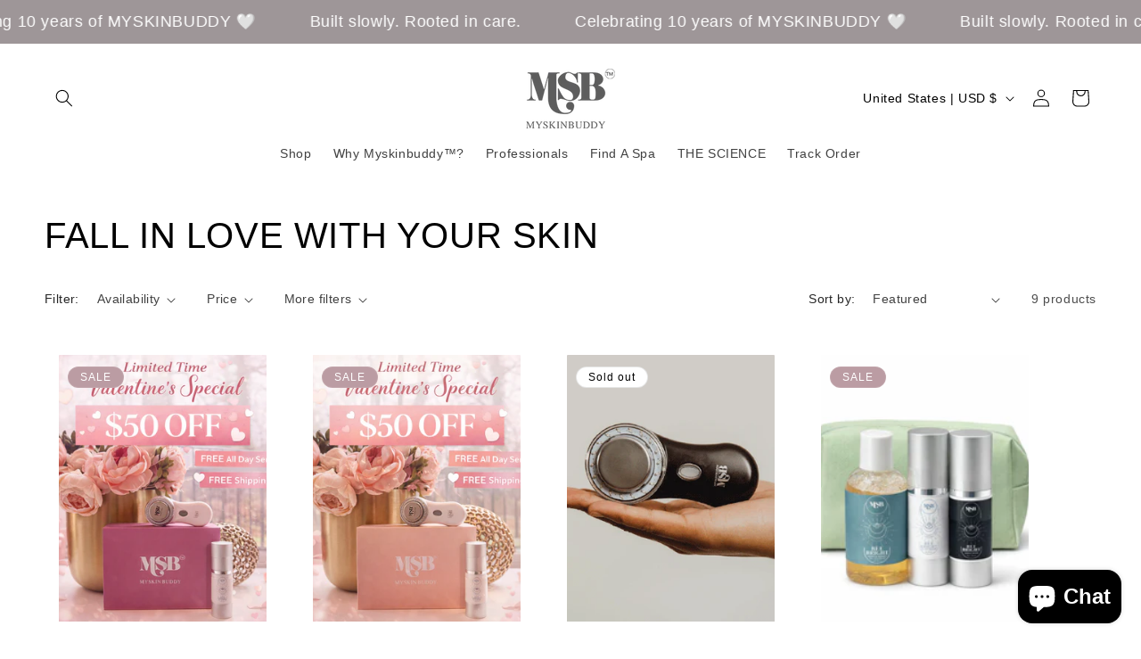

--- FILE ---
content_type: text/css
request_url: https://myskinbuddy.com/cdn/shop/t/12/assets/blocky-lys.css?v=42973654463803942751753301243
body_size: 2509
content:
.blocky-page-width{padding:0 1.5rem;margin:0 auto;max-width:var(--section-page-width, 120rem)}@media screen and (min-width: 750px){.blocky-page-width{padding:0 5rem}}@media screen and (max-width: 749px){.blocky-page-width-child{padding:0 1.5rem}}.blocky-page-width-child{max-width:var(--max-width);margin-right:auto;margin-left:auto}.blocky-padding{padding-top:calc(var(--padding-top) * .75 * 1px);padding-bottom:calc(var(--padding-bottom) * .75 * 1px)}@media screen and (min-width: 750px){.blocky-padding{padding-top:calc(var(--padding-top) * 1px);padding-bottom:calc(var(--padding-bottom) * 1px)}}.background-wrapper{background-color:var(--background-color)}.background-wrapper-gradient{background-image:var(--gradient-background-color)}.blocky-flex-container{display:flex;flex-wrap:wrap}.blocky-flex-container>div{display:flex;width:100%;max-width:100%}@media screen and (max-width: 749px){.blocky-flex-container{gap:2.4rem}}@media screen and (min-width: 750px){.blocky-flex-container>div{width:33%;flex-grow:1}.blocky-flex-container{gap:6.5rem}}.blocky-flex-container>.blocky-flex-child-small,.blocky-flex-child-large+.blocky-flex-child{flex-grow:0}.blocky-flex-child.blocky-flex-child-full,.blocky-flex-child-full+.blocky-flex-child{width:100%}.blocky-flex-row{display:flex;flex-direction:row}.blocky-flex-row-reverse{display:flex;flex-direction:row-reverse}.blocky-flex-col{display:flex;flex-direction:column}.blocky-flex-col-reverse{display:flex;flex-direction:column-reverse}@media screen and (max-width: 749px){.blocky-mob-full{width:100%}.blocky-mob-flex-row{display:flex;flex-direction:row}.blocky-mob-flex-row-reverse{display:flex;flex-direction:row-reverse}.blocky-mob-flex-col-mob{display:flex;flex-direction:column}.blocky-mob-flex-col-reverse{display:flex;flex-direction:column-reverse}}@media screen and (min-width: 750px){.blocky-des-full{width:100%}.blocky-des-flex-row{display:flex;flex-direction:row}.blocky-des-flex-row-reverse{display:flex;flex-direction:row-reverse}.blocky-des-flex-col-mob{display:flex;flex-direction:column}.blocky-des-flex-col-reverse{display:flex;flex-direction:column-reverse}}.blocky-flex{display:flex}.blocky-flex-1{display:flex;flex-wrap:wrap}.blocky-flex-1>*{width:100%}.blocky-flex-2{display:flex;flex-wrap:wrap;column-gap:var(--flex-gap)}.blocky-flex-2>*{width:calc(50% - var(--flex-gap));flex-grow:1}.blocky-flex-3{display:flex;flex-wrap:wrap;column-gap:var(--flex-gap)}.blocky-flex-3>*{width:calc(33% - var(--flex-gap));flex-grow:1}@media screen and (max-width: 749px){.blocky-text-container-mobile-right>*{align-self:flex-end;text-align:right}.blocky-text-container-mobile-center>*{align-self:center;text-align:center}.blocky-text-container-mobile-left>*{align-self:flex-start;text-align:left}}@media screen and (min-width: 750px){.blocky-text-container-desktop-left>*{align-self:flex-start;text-align:left}.blocky-text-container-desktop-right>*{align-self:flex-end;text-align:right}.blocky-text-container-desktop-center>*{align-self:center;text-align:center}}@media only screen and (max-width:749px){.blocky-mobile-hidden{display:none}}@media only screen and (min-width:750px){.blocky-desktop-hidden{display:none}}.blocky-w-auto{width:auto}.blocky-w-full{width:100%}.blocky-h-full{height:100%}.blocky-full{height:100%;width:100%}.blocky-align-start{align-self:flex-start}.blocky-align-center{align-self:center}.blocky-align-end{align-self:flex-end}.blocky-overflow-hidden{overflow:hidden}.blocky-hidden{display:none}.blocky-shadow{box-shadow:#0000003d 0 1px 4px,#00000029 0 3px 8px}.blocky-border-rounded-md{border-radius:20px}.blocky-rounded{border-radius:50%}.blocky-rounded-sm{border-radius:15px}.blocky-justify-center{justify-content:center}.blocky-relative{position:relative}.blocky-absolute{position:absolute}.blocky-title{line-height:1.1}.blocky-title-bold{font-weight:700}.blocky-title,.blocky-title>*{font-size:calc(var(--title-size) * .7 * 1px);color:var(--title-color);margin-bottom:0;margin-top:0}.blocky-title-small{font-size:2rem}.blocky-title-medium{font-size:3rem}.blocky-title-large{font-size:4rem}.blocky-title-xlarge{font-size:5rem}.blocky-title-xxlarge{font-size:6rem}@media only screen and (min-width: 769px){.blocky-title,.blocky-title>*{font-size:calc(var(--title-size) * 1px)}.blocky-title-small{font-size:2.4rem}.blocky-title-medium{font-size:4rem}.blocky-title-large{font-size:5.2rem}.blocky-title-xlarge{font-size:6.2rem}.blocky-title-xxlarge{font-size:7.2rem}}.blocky-media-extra-small{height:10rem}.blocky-media-small{height:20rem}.blocky-media-medium{height:30rem}.blocky-media-large{height:45rem}@media screen and (min-width: 750px){.blocky-media-extra-small{height:18rem}.blocky-media-small{height:32rem}.blocky-media-medium{height:52rem}.blocky-media-large{height:70rem}}.blocky-image-fill{object-fit:fill}.blocky-image-cover{object-fit:cover}.blocky-image-contain{object-fit:contain}.blocky-video,.blocky-video>video{height:100%;width:100%;object-fit:fill}.blocky-video-zoomed,.blocky-video-zoomed>video{object-fit:cover}.blocky-media-text-container{word-break:break-word;align-items:flex-start;display:flex;flex-direction:column;justify-content:center;gap:var(--text-container-gap, 2rem);width:100%}.blocky-video-play-button{position:absolute;height:60px;width:60px;top:50%;left:50%;transform:translate(-50%,-50%);cursor:pointer;background:transparent;border:0;border-radius:50%;padding:0}.blocky-video{position:relative}.blocky-video-play-button .background{fill:var(--play-button-background-color, black)}.blocky-video-play-button .play-button{fill:var(--play-button-color, white)}.blocky-video-play-button:hover{opacity:.75}@media only screen and (max-width:749px){.blocky-video-play-button,.blocky-video-play-button svg{height:40px;width:40px}}.blocky-media-placeholder{border-radius:15px;box-shadow:#0000003d 0 1px 4px,#00000029 0 3px 8px}.blocky-media{height:100%;width:100%;border-radius:15px}blocky-video{display:block}.blocky-video-spinner{display:none;position:absolute;max-height:35px;max-width:35px;box-shadow:none!important;top:50%;left:50%;transform:translate(-50%,-50%);background:transparent}blocky-video video{opacity:1;transition:opacity .125s ease-in}blocky-video video.loading~.blocky-video-spinner{display:block}.blocky-button:before{box-shadow:none!important}.blocky-button:after{box-shadow:none!important}.blocky-button:hover{filter:brightness(1.2)}.blocky-button-regular{cursor:pointer;display:inline-flex;justify-content:center;align-items:center;border:0;padding:0 3rem;min-width:128px;min-height:50px;background-color:var(--button-background-color);text-decoration:none}.blocky-button{color:var(--button-text-color)}.blocky-button-flat{border-radius:0}.blocky-button-curved{border-radius:8px}.blocky-button-round{border-radius:15px}.blocky-button-extra-round{border-radius:30px}.blocky-mcti-icon{font-size:var(--mobile-icon-size, 40px)!important;max-width:var(--mobile-icon-size, 40px);width:var(--mobile-icon-size, 40px);height:var(--mobile-icon-size, 40px)}.blocky-mcti-icon-container-text,.blocky-mcti-icon-container-text>*{font-size:calc(var(--text-font-size, 13px) * .85);color:var(--description-color);line-height:1.4}.blocky-mcti-column{padding:10px 15px}@media only screen and (min-width:750px){.blocky-mcti-column{padding:25px 30px}.blocky-mcti-icon-container-heading,.blocky-mcti-icon-container-heading>*{font-size:var(--heading-font-size, 18px)}.blocky-mcti-icon-container-text,.blocky-mcti-icon-container-text>*{font-size:var(--text-font-size, 13px)}.blocky-mcti-icon{font-size:var(--icon-size, 40px)!important;max-width:var(--icon-size, 40px);width:var(--icon-size, 40px);height:var(--icon-size, 40px)}}.blocky-mcti-icon-container-heading{margin-bottom:4px}.blocky-mcti-icon-container-heading,.blocky-mcti-icon-container-heading>*{font-size:calc(var(--heading-font-size, 18px) * .85);color:var(--title-color)}.iwt-text>p{color:var(--description-color)}.blocky-icon-container{display:flex;border-color:var(--title-color)}.blocky-icon{overflow:hidden;color:var(--icon-color)}.blocky-icon-sm{font-size:40px!important;max-width:40px;width:40px;height:40px}.blocky-icon-md{font-size:50px!important;max-width:50px;width:50px;height:50px}.blocky-icon-lg,.blocky-icon-xl{font-size:60px!important;max-width:60px;width:60px;height:60px}.blocky-icon-text>p{color:var(--description-color);line-height:1.5}.blocky-icon-text{font-size:1.3rem}.blocky .material-symbols-outlined.filled{font-variation-settings:"FILL" 1}.blocky-icon-person-placeholder{display:flex;align-items:center;justify-content:center;background-color:#c2c2c2;position:relative;height:var(--placeholder-size)}.blocky-icon-person-placeholder .material-icons{position:absolute;color:#fff;font-size:calc(var(--placeholder-size) * 1.1);width:calc(var(--placeholder-size) * 1.1);bottom:calc(var(--placeholder-size) * -.2)}@media only screen and (max-width: 749px){.blocky-icon-person-placeholder .material-icons{font-size:calc(var(--placeholder-size) * .75);width:calc(var(--placeholder-size) * .75);bottom:calc(var(--placeholder-size) * -.15)}}.blocky-image-hero-img{position:absolute;width:100%;height:100%;transform:translate(-50%,-50%);top:50%;left:50%}@media only screen and (min-width: 750px){.blocky-media-hero-450px{height:450px}.blocky-media-hero-550px{height:550px}.blocky-media-hero-650px{height:650px}.blocky-media-hero-750px{height:750px}.blocky-media-hero-100vh{height:100vh}}@media only screen and (max-width: 749px){.blocky-media-hero-mobile-250px{height:250px}.blocky-media-hero-mobile-300px{height:300px}.blocky-media-hero-mobile-400px{height:400px}.blocky-media-hero-mobile-500px{height:500px}.blocky-media-hero-mobile-100vh{height:90vh}}.blocky-media-hero{width:100%;position:relative}.blocky-media-hero-container{height:100%;left:0;position:absolute;top:0;width:100%;overflow:hidden}.blocky-media-hero-text-wrap{height:100%;width:100%;display:flex;justify-content:center;align-items:center;position:relative;max-width:100%}.blocky-media-hero-text-wrap-opacity:before{content:"";position:absolute;width:100%;height:100%;background-color:#000;opacity:var(--overlay_opacity)}.blocky-media-hero-text-content{display:flex;flex-direction:column;padding:20px;height:100%;width:100%;gap:20px}@media only screen and (min-width: 750px){.blocky-media-hero-text-content{padding:60px}.blocky-media-hero-text-content a{margin-top:5px}}.blocky-media-hero-text-content.horizontal-left{text-align:left}.blocky-media-hero-text-content.horizontal-center{text-align:center}.blocky-media-hero-text-content.horizontal-right{text-align:right}.blocky-media-hero-text-content.vertical-center{justify-content:center}.blocky-media-hero-text-content.vertical-bottom{justify-content:end}.blocky-media-hero-text-content.vertical-top{justify-content:start}.blocky-media-hero-container>svg{height:100%;width:100%;fill:#ccc}.blocky-media-hero-window .blocky-media-hero-text-wrap-opacity:before{border-radius:30px}.blocky-media-hero-window .blocky-media-hero-container{overflow:visible!important}.blocky-media-hero-window svg,.blocky-media-hero-window img,.blocky-media-hero-window video{box-shadow:#0000003d 0 3px 8px;border-radius:30px}.blocky{-webkit-user-select:none;-moz-user-select:none;user-select:none}.blocky h1,.blocky h2,.blocky h3,.blocky h4,.blocky h5,.blocky p,.blocky .h0,.blocky .h1,.blocky .h2,.blocky .h3,.blocky .h4,.blocky .h5,.blocky .p{margin:0}.blocky-body-text{color:var(--body-color)}.blocky-body-text br{content:"";padding-top:1.5rem;display:block}.blocky-body-text div{display:block}.blocky-body-text>p:not(p:empty)+p:not(p:empty),.blocky-body-text>p:empty{padding-top:1rem;display:block}.blocky-body-text>*{color:var(--body-color)}.blocky-title+.blocky-button,.blocky-body-text+.blocky-button{margin-top:.5rem}.blocky-title+.product-review-stars,.blocky-body-text+.product-review-stars,.blocky-button+.product-review-stars{margin-top:.75rem}.blocky-text-left{text-align:start}.blocky-text-center{text-align:center}.blocky-text-right{text-align:end}@media screen and (min-width: 1050px){.blocky-text-desktop-left{text-align:start}.blocky-text-desktop-center{text-align:center}.blocky-text-desktop-right{text-align:end}}@media screen and (max-width: 1050px){.blocky-text-mobile-left{text-align:start}.blocky-text-mobile-center{text-align:center}.blocky-text-mobile-right{text-align:end}}.blocky-announcement-bar{overflow-x:hidden;color:var(--text-color);background-color:var(--background-color)}.blocky-announcement-bar-container{display:flex;animation:marquee calc(100 / var(--marquee-speed) * 1s) linear infinite forwards}.blocky-announcement-bar-text{margin:0;line-height:1;white-space:nowrap;font-size:calc(var(--text-size) * 1rem);padding:0 calc(var(--text-spacing) * 1rem)}@keyframes marquee{0%{transform:translate(0)}to{transform:translate(-100%)}}.blocky-video-with-text .blocky-media-adapt .bky-vid-placeholder{height:45rem}.blocky-video-with-text video,.blocky-video-with-text .bky-vid-placeholder{border-radius:15px}.blocky-mcti-container{display:flex;flex-wrap:wrap;gap:var(--column-gap)}.blocky-mcti-column{display:flex;align-items:center;row-gap:8px;column-gap:12px;border-radius:15px;background-color:var(--icon-background-color);word-break:break-word}.blocky-mcti-column-shadow{padding:16px;box-shadow:#0000003d 0 3px 8px}@media screen and (min-width: 750px){.blocky-mcti{padding:0 3rem}.blocky-mcti-column{flex-basis:var(--desktop-width);max-width:var(--desktop-width);flex-grow:1}.blocky-mcti-column-icon-top{flex-direction:column}.blocky-mcti-column-icon-bottom{flex-direction:column-reverse;justify-content:space-between}.blocky-mcti-column-icon-left{flex-direction:row}.blocky-mcti-column-icon-right{flex-direction:row-reverse;justify-content:space-between}}@media screen and (max-width: 749px){.blocky-mcti{padding:0 1.5rem}.blocky-mcti-column{flex-basis:var(--mobile-width);max-width:var(--mobile-width);flex-grow:1}.blocky-mcti-column-mobile-icon-top{flex-direction:column}.blocky-mcti-column-mobile-icon-bottom{flex-direction:column-reverse;justify-content:space-between}.blocky-mcti-column-mobile-icon-left{flex-direction:row}.blocky-mcti-column-mobile-icon-right{flex-direction:row-reverse;justify-content:space-between}}.blocky-mcti-title-container{padding-bottom:24px}.product__title:has(+.product-review-stars){margin-bottom:0!important}.product__title+.product-review-stars,.product-review-stars+.product__title{margin-top:0!important;margin-bottom:0!important}.product-review-stars{display:flex;align-items:center;gap:6px}.product-review-stars-container{display:flex;gap:.125em}.product-review-stars-container svg{width:1em;height:1em;flex-shrink:0}.product-review-stars-container-underlay{position:relative}.product-review-stars-container-underlay svg{color:var(--star-color)}.product-review-stars-container-overlay{position:absolute;top:0;left:0;overflow:hidden;width:calc(100% / 5 * var(--rating))}.product-review-stars-container-overlay svg{color:var(--star-color)}@media screen and (max-width: 749px){.product-review-stars-label{font-size:calc(var(--font-size) * .9)}}@media screen and (min-width: 750px){.product-review-stars-label{font-size:var(--font-size)}}.blocky-shipping-checkpoints{display:flex;overflow:hidden;position:relative}.blocky-shipping-checkpoint{display:flex;flex-direction:column;align-items:center;flex-grow:1;gap:1rem;width:20%}.blocky-shipping-checkpoint-icon{display:flex!important;justify-content:center;align-items:center;border-radius:50%;color:var(--icon-color);background-color:var(--icon-background-color);position:relative;border:solid 2px var(--icon-background-color);z-index:5}.blocky-shipping-checkpoint-icon-sm{height:30px;width:30px;font-size:15px!important}.blocky-shipping-checkpoint-icon-md{height:40px;width:40px;font-size:20px!important}.blocky-shipping-checkpoint-icon-lg{height:50px;width:50px;font-size:25px!important}.blocky-shipping-checkpoint-text{align-items:center;text-align:center;gap:.4rem}.blocky-shipping-checkpoint-line{width:0%;position:absolute;border-top:4px solid var(--icon-background-color, black);transform:translate(-50%,-50%);left:50%}.blocky-shipping-checkpoint-line-sm{top:15px}.blocky-shipping-checkpoint-line-md{top:20px}.blocky-shipping-checkpoint-line-lg{top:25px}.blocky-shipping-checkpoint-line:nth-child(1):nth-last-child(1){width:0%}.blocky-shipping-checkpoint-linei:nth-child(1):nth-last-child(2),.blocky-shipping-checkpoint-line:nth-child(2):nth-last-child(1){width:30%}.blocky-shipping-checkpoint-line:nth-child(1):nth-last-child(3),.blocky-shipping-checkpoint-line:nth-child(2):nth-last-child(2),.blocky-shipping-checkpoint-line:nth-child(3):nth-last-child(1){width:50%}.blocky-shipping-checkpoint-line:nth-child(1):nth-last-child(4),.blocky-shipping-checkpoint-line:nth-child(2):nth-last-child(3),.blocky-shipping-checkpoint-line:nth-child(3):nth-last-child(2),.blocky-shipping-checkpoint-line:nth-child(4):nth-last-child(1){width:70%}.blocky-shipping-checkpoint-line:nth-child(1):nth-last-child(5),.blocky-shipping-checkpoint-line:nth-child(2):nth-last-child(4),.blocky-shipping-checkpoint-line:nth-child(3):nth-last-child(3),.blocky-shipping-checkpoint-line:nth-child(4):nth-last-child(2),.blocky-shipping-checkpoint-line:nth-child(5):nth-last-child(1){width:75%}@media screen and (max-width: 749px){.blocky-shipping-checkpoint-text>p{line-height:1;font-size:calc(var(--text-size) * .85px)}}@media screen and (min-width: 750px){.blocky-shipping-checkpoint-text>p{line-height:1;font-size:calc(var(--text-size) * 1px)}}.track-order-container{width:100%;max-width:400px;box-shadow:#0000003d 0 3px 8px;border-radius:15px;padding:30px;display:flex;flex-direction:column;gap:1.5rem;margin-right:auto;margin-left:auto;margin-bottom:65px;background-color:#fff;color:#000}.track-order-input{height:40px;border-radius:8px;border-width:1px;padding-left:12px}.track-order-button{height:40px;border-radius:8px;border-width:0px;box-shadow:#0000003d 0 3px 8px;background-color:rgb(var(--color-button));color:rgb(var(--color-button-text));font-weight:700;font-size:1.4rem;cursor:pointer}.track-order-button:hover{background-color:rgba(var(--color-button),.8)}.blocky-scroll-to{display:flex;flex-direction:column;gap:8px}.blocky-scroll-to-heading{color:var(--heading-text-color);font-size:var(--heading-font-size)}.blocky-scroll-to-btn{cursor:pointer;box-shadow:#0000001f 0 2px 4px;padding:4px 12px;color:var(--btn-text-color);background:var(--btn-background-color);border-radius:var(--btn-border-radius);line-height:normal}.blocky-scroll-to-btns{display:flex;flex-wrap:wrap;gap:8px}
/*# sourceMappingURL=/cdn/shop/t/12/assets/blocky-lys.css.map?v=42973654463803942751753301243 */


--- FILE ---
content_type: text/css
request_url: https://myskinbuddy.com/cdn/shop/t/12/assets/component-list-payment.css?v=30056613384317824611753301243
body_size: -476
content:
.list-payment{display:flex;justify-content:center;padding-bottom:1rem;padding-left:0}.list-payment__item{align-items:center;display:flex;padding:.25rem}@media screen and (min-width: 750px){.list-payment{margin:-.5rem;padding-bottom:0}.list-payment__item{padding:.5rem}}.list-payment__item>svg{width:100%;height:auto}
/*# sourceMappingURL=/cdn/shop/t/12/assets/component-list-payment.css.map?v=30056613384317824611753301243 */


--- FILE ---
content_type: text/javascript
request_url: https://myskinbuddy.com/cdn/shop/t/12/assets/blocky-lys-global.js?v=25511277297098281291753301243
body_size: 72
content:
class BlockyTimer extends HTMLElement{constructor(){super(),this.currHours=this.getAttribute("data-hours"),this.currMinutes=this.getAttribute("data-minutes"),this.text=this.getAttribute("data-text"),this.interval=setInterval(this.updateTimer.bind(this),6e4)}updateTimer(){this.currMinutes>0?this.currMinutes-=1:this.currHours>0&&(this.currHours-=1,this.currMinutes=59),this.querySelector(".blocky-timer-text").innerHTML=this.text.replaceAll("[HOURS]",this.currHours).replaceAll("[MINUTES]",this.currMinutes),this.currHours==0&&this.currMinutes==0&&clearInterval(this.interval)}}customElements.define("blocky-timer",BlockyTimer);class BlockyScrollTo extends HTMLElement{constructor(){super(),this.querySelectorAll(".blocky-scroll-to-btn").forEach(btn=>{btn.addEventListener("click",()=>{document.getElementById("blocky-scroll-to-target-"+btn.getAttribute("data-btn")).scrollIntoView({behavior:"smooth"})})})}}customElements.define("blocky-scroll-to",BlockyScrollTo);class BlockyProductReviews extends HTMLElement{constructor(){super(),this.classList.contains("blocky-pdr-slider-auto-old")&&setInterval(function(){const container=this.querySelector(".blocky-pdr-container"),hasFirst=this.querySelector('[data-index="0"]'),hasSecond=this.querySelector('[data-index="1"]'),hasThird=this.querySelector('[data-index="2"]');let size=0;if(hasFirst&&(size+=1),hasSecond&&(size+=1),hasThird&&(size+=1),size<=1)return;const active=this.querySelector(".blocky-pdr-container-text-active")||this.querySelector('[data-index="0"]')||this.querySelector('[data-index="1"]')||this.querySelector('[data-index="2"]'),curr=parseInt(active.getAttribute("data-index"));let pos=curr<2?curr+1:0;pos===2?hasThird||(hasFirst?pos=0:pos=1):pos===1?hasSecond||(hasThird?pos=2:pos=0):pos===0&&(hasFirst||(hasSecond?pos=1:pos=2)),active.classList.remove("blocky-pdr-container-text-active"),this.querySelector(`[data-index="${pos}"]`).classList.add("blocky-pdr-container-text-active");let windowPos=pos;windowPos===2?windowPos=size-1:windowPos===1&&(hasFirst||(windowPos=0));let e=container.clientWidth*windowPos;container.scrollTo({left:e})}.bind(this),5e3),this.querySelectorAll(".blocky-pdr-carot-old").forEach(c=>{c.addEventListener("click",event=>{event.preventDefault();const pdr=c.closest(".blocky-pdr"),container=pdr.querySelector(".blocky-pdr-container"),hasFirst=pdr.querySelector('[data-index="0"]'),hasSecond=pdr.querySelector('[data-index="1"]'),hasThird=pdr.querySelector('[data-index="2"]');let size=0;if(hasFirst&&(size+=1),hasSecond&&(size+=1),hasThird&&(size+=1),size<=1)return;const active=pdr.querySelector(".blocky-pdr-container-text-active")||pdr.querySelector('[data-index="0"]')||pdr.querySelector('[data-index="1"]')||pdr.querySelector('[data-index="2"]'),curr=parseInt(active.getAttribute("data-index")),isForward=c.getAttribute("name")==="next";let newPos=isForward?parseInt(curr)+1:parseInt(curr)-1;newPos<0&&(newPos=2),newPos>2&&(newPos=0);let pos=newPos;pos===2?hasThird||(isForward?pos=0:pos=1):pos===1?hasSecond||(isForward?pos=2:pos=0):pos===0&&(hasFirst||(isForward?pos=1:pos=2)),active.classList.remove("blocky-pdr-container-text-active"),pdr.querySelector(`[data-index="${pos}"]`).classList.add("blocky-pdr-container-text-active");let windowPos=pos;windowPos===2?windowPos=size-1:windowPos===1&&(hasFirst||(windowPos=0));let e=container.clientWidth*windowPos;container.scrollTo({left:e})})})}}customElements.define("blocky-product-reviews",BlockyProductReviews);
//# sourceMappingURL=/cdn/shop/t/12/assets/blocky-lys-global.js.map?v=25511277297098281291753301243
